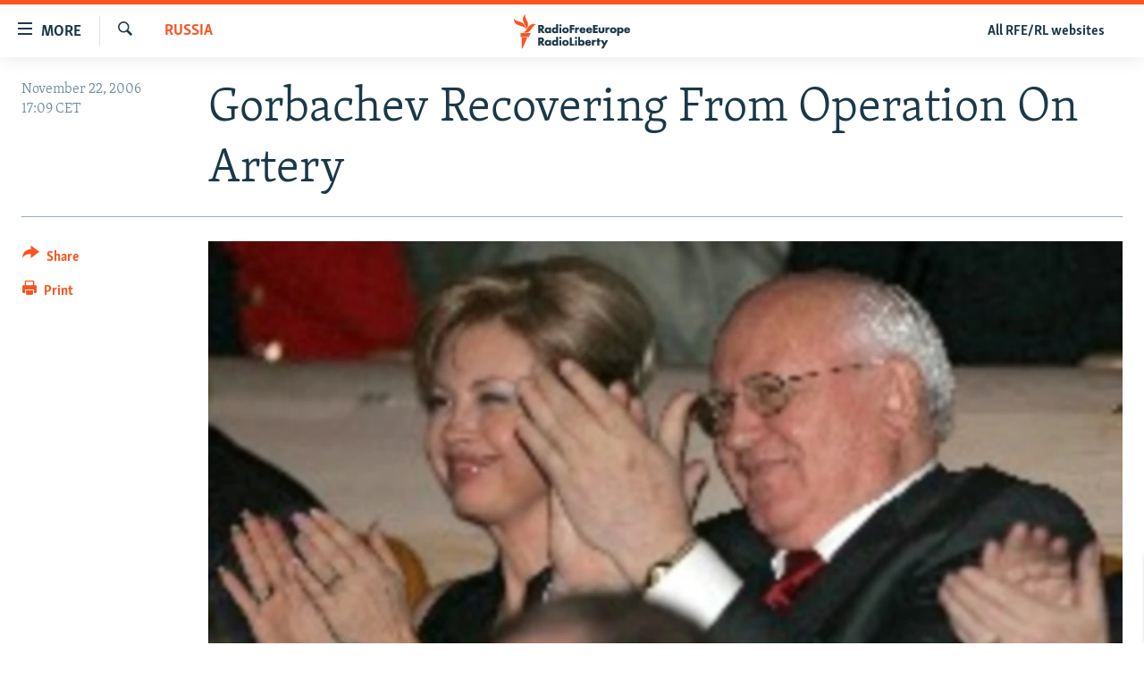

--- FILE ---
content_type: text/html; charset=utf-8
request_url: https://www.rferl.org/a/1072918.html
body_size: 14707
content:

<!DOCTYPE html>
<html lang="en" dir="ltr" class="no-js">
<head>
<link href="/Content/responsive/RFE/en-US/RFE-en-US.css?&amp;av=0.0.0.0&amp;cb=370" rel="stylesheet"/>
<script src="//tags.rferl.org/rferl-pangea/prod/utag.sync.js"></script> <script type='text/javascript' src='https://www.youtube.com/iframe_api' async></script>
<link rel="manifest" href="/manifest.json">
<script type="text/javascript">
//a general 'js' detection, must be on top level in <head>, due to CSS performance
document.documentElement.className = "js";
var cacheBuster = "370";
var appBaseUrl = "/";
var imgEnhancerBreakpoints = [0, 144, 256, 408, 650, 1023, 1597, 2114];
var isLoggingEnabled = false;
var isPreviewPage = false;
var isLivePreviewPage = false;
if (!isPreviewPage) {
window.RFE = window.RFE || {};
window.RFE.cacheEnabledByParam = window.location.href.indexOf('nocache=1') === -1;
const url = new URL(window.location.href);
const params = new URLSearchParams(url.search);
// Remove the 'nocache' parameter
params.delete('nocache');
// Update the URL without the 'nocache' parameter
url.search = params.toString();
window.history.replaceState(null, '', url.toString());
} else {
window.addEventListener('load', function() {
const links = window.document.links;
for (let i = 0; i < links.length; i++) {
links[i].href = '#';
links[i].target = '_self';
}
})
}
var pwaEnabled = true;
var swCacheDisabled;
</script>
<meta charset="utf-8" />
<title>Gorbachev Recovering From Operation On Artery</title>
<meta name="description" content="
Mikhail Gorbachev applauds at a concert held in Moscow this February to celebrate his 75th birthday (epa)
November 22, 2006 -- Former Soviet leader Mikhail Gorbachev is recovering after undergoing an operation in Germany." />
<meta name="keywords" content="Russia" />
<meta name="viewport" content="width=device-width, initial-scale=1.0" />
<meta http-equiv="X-UA-Compatible" content="IE=edge" />
<meta name="msvalidate.01" content="AFF83BB0F77ADA2BD47CD50D350DBDC7" /><meta name="robots" content="max-snippet:-1"><meta name="robots" content="max-image-preview:large"> <script type="text/javascript"> (function(c,l,a,r,i,t,y){ c[a]=c[a]||function(){(c[a].q=c[a].q||[]).push(arguments)}; t=l.createElement(r);t.async=1;t.src="https://www.clarity.ms/tag/"+i; y=l.getElementsByTagName(r)[0];y.parentNode.insertBefore(t,y); })(window, document, "clarity", "script", "qwvmb9dixi"); </script>
<link href="https://www.rferl.org/a/1072918.html" rel="canonical" />
<meta name="apple-mobile-web-app-title" content="RFE/RL" />
<meta name="apple-mobile-web-app-status-bar-style" content="black" />
<meta name="apple-itunes-app" content="app-id=475986784, app-argument=//1072918.ltr" />
<meta content="Gorbachev Recovering From Operation On Artery" property="og:title" />
<meta content="
Mikhail Gorbachev applauds at a concert held in Moscow this February to celebrate his 75th birthday (epa)
November 22, 2006 -- Former Soviet leader Mikhail Gorbachev is recovering after undergoing an operation in Germany." property="og:description" />
<meta content="article" property="og:type" />
<meta content="https://www.rferl.org/a/1072918.html" property="og:url" />
<meta content="RadioFreeEurope/RadioLiberty" property="og:site_name" />
<meta content="https://www.facebook.com/rferl" property="article:publisher" />
<meta content="https://gdb.rferl.org/513f0d5d-d6bc-41b6-93fe-e70cd9bd2176_w1200_h630.jpg" property="og:image" />
<meta content="1200" property="og:image:width" />
<meta content="630" property="og:image:height" />
<meta content="953446944667626" property="fb:app_id" />
<meta content="summary_large_image" name="twitter:card" />
<meta content="@RFERL" name="twitter:site" />
<meta content="https://gdb.rferl.org/513f0d5d-d6bc-41b6-93fe-e70cd9bd2176_w1200_h630.jpg" name="twitter:image" />
<meta content="Gorbachev Recovering From Operation On Artery" name="twitter:title" />
<meta content="
Mikhail Gorbachev applauds at a concert held in Moscow this February to celebrate his 75th birthday (epa)
November 22, 2006 -- Former Soviet leader Mikhail Gorbachev is recovering after undergoing an operation in Germany." name="twitter:description" />
<link rel="amphtml" href="https://www.rferl.org/amp/1072918.html" />
<script type="application/ld+json">{"articleSection":"Russia","isAccessibleForFree":true,"headline":"Gorbachev Recovering From Operation On Artery","inLanguage":"en-US","keywords":"Russia","author":{"@type":"Person","name":"RFE/RL"},"datePublished":"2006-11-22 16:09:56Z","dateModified":"2012-02-02 16:23:37Z","publisher":{"logo":{"width":512,"height":220,"@type":"ImageObject","url":"https://www.rferl.org/Content/responsive/RFE/en-US/img/logo.png"},"@type":"NewsMediaOrganization","url":"https://www.rferl.org","sameAs":["https://www.youtube.com/user/rferlonline","https://www.reddit.com/user/RFERL_ReadsReddit/","https://www.instagram.com/rfe.rl/","https://x.com/RFERL","https://facebook.com/rferl","https://www.linkedin.com/company/radio-free-europeradio-liberty/","https://www.whatsapp.com/channel/0029VazjbRpAzNbo38m3ik2P","https://www.whatsapp.com/channel/0029VazjbRpAzNbo38m3ik2P"],"name":"RFE/RL","alternateName":""},"@context":"https://schema.org","@type":"NewsArticle","mainEntityOfPage":"https://www.rferl.org/a/1072918.html","url":"https://www.rferl.org/a/1072918.html","description":" \r\n Mikhail Gorbachev applauds at a concert held in Moscow this February to celebrate his 75th birthday (epa) \r\nNovember 22, 2006 -- Former Soviet leader Mikhail Gorbachev is recovering after undergoing an operation in Germany.","image":{"width":1080,"height":608,"@type":"ImageObject","url":"https://gdb.rferl.org/513f0d5d-d6bc-41b6-93fe-e70cd9bd2176_w1080_h608.jpg"},"name":"Gorbachev Recovering From Operation On Artery"}</script>
<script src="/Scripts/responsive/infographics.b?v=dVbZ-Cza7s4UoO3BqYSZdbxQZVF4BOLP5EfYDs4kqEo1&amp;av=0.0.0.0&amp;cb=370"></script>
<script src="/Scripts/responsive/loader.b?v=Q26XNwrL6vJYKjqFQRDnx01Lk2pi1mRsuLEaVKMsvpA1&amp;av=0.0.0.0&amp;cb=370"></script>
<link rel="icon" type="image/svg+xml" href="/Content/responsive/RFE/img/webApp/favicon.svg" />
<link rel="alternate icon" href="/Content/responsive/RFE/img/webApp/favicon.ico" />
<link rel="mask-icon" color="#ea6903" href="/Content/responsive/RFE/img/webApp/favicon_safari.svg" />
<link rel="apple-touch-icon" sizes="152x152" href="/Content/responsive/RFE/img/webApp/ico-152x152.png" />
<link rel="apple-touch-icon" sizes="144x144" href="/Content/responsive/RFE/img/webApp/ico-144x144.png" />
<link rel="apple-touch-icon" sizes="114x114" href="/Content/responsive/RFE/img/webApp/ico-114x114.png" />
<link rel="apple-touch-icon" sizes="72x72" href="/Content/responsive/RFE/img/webApp/ico-72x72.png" />
<link rel="apple-touch-icon-precomposed" href="/Content/responsive/RFE/img/webApp/ico-57x57.png" />
<link rel="icon" sizes="192x192" href="/Content/responsive/RFE/img/webApp/ico-192x192.png" />
<link rel="icon" sizes="128x128" href="/Content/responsive/RFE/img/webApp/ico-128x128.png" />
<meta name="msapplication-TileColor" content="#ffffff" />
<meta name="msapplication-TileImage" content="/Content/responsive/RFE/img/webApp/ico-144x144.png" />
<link rel="preload" href="/Content/responsive/fonts/Skolar-Lt_Latin_v2.woff" type="font/woff" as="font" crossorigin="anonymous" />
<link rel="alternate" type="application/rss+xml" title="RFE/RL - Top Stories [RSS]" href="/api/" />
<link rel="sitemap" type="application/rss+xml" href="/sitemap.xml" />
</head>
<body class=" nav-no-loaded cc_theme pg-article print-lay-article js-category-to-nav nojs-images ">
<script type="text/javascript" >
var analyticsData = {url:"https://www.rferl.org/a/1072918.html",property_id:"420",article_uid:"1072918",page_title:"Gorbachev Recovering From Operation On Artery",page_type:"article",content_type:"article",subcontent_type:"article",last_modified:"2012-02-02 16:23:37Z",pub_datetime:"2006-11-22 16:09:56Z",pub_year:"2006",pub_month:"11",pub_day:"22",pub_hour:"16",pub_weekday:"Wednesday",section:"russia",english_section:"russia",byline:"",categories:"russia",domain:"www.rferl.org",language:"English",language_service:"RFERL English",platform:"web",copied:"no",copied_article:"",copied_title:"",runs_js:"Yes",cms_release:"8.44.0.0.370",enviro_type:"prod",slug:"",entity:"RFE",short_language_service:"ENG",platform_short:"W",page_name:"Gorbachev Recovering From Operation On Artery"};
</script>
<noscript><iframe src="https://www.googletagmanager.com/ns.html?id=GTM-WXZBPZ" height="0" width="0" style="display:none;visibility:hidden"></iframe></noscript><script type="text/javascript" data-cookiecategory="analytics">
var gtmEventObject = Object.assign({}, analyticsData, {event: 'page_meta_ready'});window.dataLayer = window.dataLayer || [];window.dataLayer.push(gtmEventObject);
if (top.location === self.location) { //if not inside of an IFrame
var renderGtm = "true";
if (renderGtm === "true") {
(function(w,d,s,l,i){w[l]=w[l]||[];w[l].push({'gtm.start':new Date().getTime(),event:'gtm.js'});var f=d.getElementsByTagName(s)[0],j=d.createElement(s),dl=l!='dataLayer'?'&l='+l:'';j.async=true;j.src='//www.googletagmanager.com/gtm.js?id='+i+dl;f.parentNode.insertBefore(j,f);})(window,document,'script','dataLayer','GTM-WXZBPZ');
}
}
</script>
<!--Analytics tag js version start-->
<script type="text/javascript" data-cookiecategory="analytics">
var utag_data = Object.assign({}, analyticsData, {});
if(typeof(TealiumTagFrom)==='function' && typeof(TealiumTagSearchKeyword)==='function') {
var utag_from=TealiumTagFrom();var utag_searchKeyword=TealiumTagSearchKeyword();
if(utag_searchKeyword!=null && utag_searchKeyword!=='' && utag_data["search_keyword"]==null) utag_data["search_keyword"]=utag_searchKeyword;if(utag_from!=null && utag_from!=='') utag_data["from"]=TealiumTagFrom();}
if(window.top!== window.self&&utag_data.page_type==="snippet"){utag_data.page_type = 'iframe';}
try{if(window.top!==window.self&&window.self.location.hostname===window.top.location.hostname){utag_data.platform = 'self-embed';utag_data.platform_short = 'se';}}catch(e){if(window.top!==window.self&&window.self.location.search.includes("platformType=self-embed")){utag_data.platform = 'cross-promo';utag_data.platform_short = 'cp';}}
(function(a,b,c,d){ a="https://tags.rferl.org/rferl-pangea/prod/utag.js"; b=document;c="script";d=b.createElement(c);d.src=a;d.type="text/java"+c;d.async=true; a=b.getElementsByTagName(c)[0];a.parentNode.insertBefore(d,a); })();
</script>
<!--Analytics tag js version end-->
<!-- Analytics tag management NoScript -->
<noscript>
<img style="position: absolute; border: none;" src="https://ssc.rferl.org/b/ss/bbgprod,bbgentityrferl/1/G.4--NS/792990282?pageName=rfe%3aeng%3aw%3aarticle%3agorbachev%20recovering%20from%20operation%20on%20artery&amp;c6=gorbachev%20recovering%20from%20operation%20on%20artery&amp;v36=8.44.0.0.370&amp;v6=D=c6&amp;g=https%3a%2f%2fwww.rferl.org%2fa%2f1072918.html&amp;c1=D=g&amp;v1=D=g&amp;events=event1,event52&amp;c16=rferl%20english&amp;v16=D=c16&amp;c5=russia&amp;v5=D=c5&amp;ch=russia&amp;c15=english&amp;v15=D=c15&amp;c4=article&amp;v4=D=c4&amp;c14=1072918&amp;v14=D=c14&amp;v20=no&amp;c17=web&amp;v17=D=c17&amp;mcorgid=518abc7455e462b97f000101%40adobeorg&amp;server=www.rferl.org&amp;pageType=D=c4&amp;ns=bbg&amp;v29=D=server&amp;v25=rfe&amp;v30=420&amp;v105=D=User-Agent " alt="analytics" width="1" height="1" /></noscript>
<!-- End of Analytics tag management NoScript -->
<!--*** Accessibility links - For ScreenReaders only ***-->
<section>
<div class="sr-only">
<h2>Accessibility links</h2>
<ul>
<li><a href="#content" data-disable-smooth-scroll="1">Skip to main content</a></li>
<li><a href="#navigation" data-disable-smooth-scroll="1">Skip to main Navigation</a></li>
<li><a href="#txtHeaderSearch" data-disable-smooth-scroll="1">Skip to Search</a></li>
</ul>
</div>
</section>
<div dir="ltr">
<div id="page">
<aside>
<div class="c-lightbox overlay-modal">
<div class="c-lightbox__intro">
<h2 class="c-lightbox__intro-title"></h2>
<button class="btn btn--rounded c-lightbox__btn c-lightbox__intro-next" title="Next">
<span class="ico ico--rounded ico-chevron-forward"></span>
<span class="sr-only">Next</span>
</button>
</div>
<div class="c-lightbox__nav">
<button class="btn btn--rounded c-lightbox__btn c-lightbox__btn--close" title="Close">
<span class="ico ico--rounded ico-close"></span>
<span class="sr-only">Close</span>
</button>
<button class="btn btn--rounded c-lightbox__btn c-lightbox__btn--prev" title="Previous">
<span class="ico ico--rounded ico-chevron-backward"></span>
<span class="sr-only">Previous</span>
</button>
<button class="btn btn--rounded c-lightbox__btn c-lightbox__btn--next" title="Next">
<span class="ico ico--rounded ico-chevron-forward"></span>
<span class="sr-only">Next</span>
</button>
</div>
<div class="c-lightbox__content-wrap">
<figure class="c-lightbox__content">
<span class="c-spinner c-spinner--lightbox">
<img src="/Content/responsive/img/player-spinner.png"
alt="please wait"
title="please wait" />
</span>
<div class="c-lightbox__img">
<div class="thumb">
<img src="" alt="" />
</div>
</div>
<figcaption>
<div class="c-lightbox__info c-lightbox__info--foot">
<span class="c-lightbox__counter"></span>
<span class="caption c-lightbox__caption"></span>
</div>
</figcaption>
</figure>
</div>
<div class="hidden">
<div class="content-advisory__box content-advisory__box--lightbox">
<span class="content-advisory__box-text">This image contains sensitive content which some people may find offensive or disturbing.</span>
<button class="btn btn--transparent content-advisory__box-btn m-t-md" value="text" type="button">
<span class="btn__text">
Click to reveal
</span>
</button>
</div>
</div>
</div>
<div class="print-dialogue">
<div class="container">
<h3 class="print-dialogue__title section-head">Print Options:</h3>
<div class="print-dialogue__opts">
<ul class="print-dialogue__opt-group">
<li class="form__group form__group--checkbox">
<input class="form__check " id="checkboxImages" name="checkboxImages" type="checkbox" checked="checked" />
<label for="checkboxImages" class="form__label m-t-md">Images</label>
</li>
<li class="form__group form__group--checkbox">
<input class="form__check " id="checkboxMultimedia" name="checkboxMultimedia" type="checkbox" checked="checked" />
<label for="checkboxMultimedia" class="form__label m-t-md">Multimedia</label>
</li>
</ul>
<ul class="print-dialogue__opt-group">
<li class="form__group form__group--checkbox">
<input class="form__check " id="checkboxEmbedded" name="checkboxEmbedded" type="checkbox" checked="checked" />
<label for="checkboxEmbedded" class="form__label m-t-md">Embedded Content</label>
</li>
<li class="hidden">
<input class="form__check " id="checkboxComments" name="checkboxComments" type="checkbox" />
<label for="checkboxComments" class="form__label m-t-md"> Comments</label>
</li>
</ul>
</div>
<div class="print-dialogue__buttons">
<button class="btn btn--secondary close-button" type="button" title="Cancel">
<span class="btn__text ">Cancel</span>
</button>
<button class="btn btn-cust-print m-l-sm" type="button" title="Print">
<span class="btn__text ">Print</span>
</button>
</div>
</div>
</div>
<div class="ctc-message pos-fix">
<div class="ctc-message__inner">Link has been copied to clipboard</div>
</div>
</aside>
<div class="hdr-20 hdr-20--big">
<div class="hdr-20__inner">
<div class="hdr-20__max pos-rel">
<div class="hdr-20__side hdr-20__side--primary d-flex">
<label data-for="main-menu-ctrl" data-switcher-trigger="true" data-switch-target="main-menu-ctrl" class="burger hdr-trigger pos-rel trans-trigger" data-trans-evt="click" data-trans-id="menu">
<span class="ico ico-close hdr-trigger__ico hdr-trigger__ico--close burger__ico burger__ico--close"></span>
<span class="ico ico-menu hdr-trigger__ico hdr-trigger__ico--open burger__ico burger__ico--open"></span>
<span class="burger__label">MORE</span>
</label>
<div class="menu-pnl pos-fix trans-target" data-switch-target="main-menu-ctrl" data-trans-id="menu">
<div class="menu-pnl__inner">
<nav class="main-nav menu-pnl__item menu-pnl__item--first">
<ul class="main-nav__list accordeon" data-analytics-tales="false" data-promo-name="link" data-location-name="nav,secnav">
<li class="main-nav__item">
<a class="main-nav__item-name main-nav__item-name--link" href="https://www.rferl.org/a/32843501.html" title="To Readers In Russia" target="_blank" rel="noopener">To Readers In Russia</a>
</li>
<li class="main-nav__item accordeon__item" data-switch-target="menu-item-749">
<label class="main-nav__item-name main-nav__item-name--label accordeon__control-label" data-switcher-trigger="true" data-for="menu-item-749">
Russia
<span class="ico ico-chevron-down main-nav__chev"></span>
</label>
<div class="main-nav__sub-list">
<a class="main-nav__item-name main-nav__item-name--link main-nav__item-name--sub" href="/Russia" title="Russia" data-item-name="russia-responsive" >Russia</a>
<a class="main-nav__item-name main-nav__item-name--link main-nav__item-name--sub" href="/TatarstanBashkortostan" title="Tatar-Bashkir" data-item-name="tat-bash-responsive" >Tatar-Bashkir</a>
<a class="main-nav__item-name main-nav__item-name--link main-nav__item-name--sub" href="/NorthCaucasus" title="North Caucasus" data-item-name="north-caucasus-responsive" >North Caucasus</a>
</div>
</li>
<li class="main-nav__item">
<a class="main-nav__item-name main-nav__item-name--link" href="/Farda-English" title="Iran" data-item-name="farda" >Iran</a>
</li>
<li class="main-nav__item accordeon__item" data-switch-target="menu-item-751">
<label class="main-nav__item-name main-nav__item-name--label accordeon__control-label" data-switcher-trigger="true" data-for="menu-item-751">
Central Asia
<span class="ico ico-chevron-down main-nav__chev"></span>
</label>
<div class="main-nav__sub-list">
<a class="main-nav__item-name main-nav__item-name--link main-nav__item-name--sub" href="/Kazakhstan" title="Kazakhstan" data-item-name="kazakhstan-responsive" >Kazakhstan</a>
<a class="main-nav__item-name main-nav__item-name--link main-nav__item-name--sub" href="/Kyrgyzstan" title="Kyrgyzstan" data-item-name="kyrgyzstan----responsive" >Kyrgyzstan</a>
<a class="main-nav__item-name main-nav__item-name--link main-nav__item-name--sub" href="/Tajikistan" title="Tajikistan" data-item-name="tajikistan-responsive" >Tajikistan</a>
<a class="main-nav__item-name main-nav__item-name--link main-nav__item-name--sub" href="/Turkmenistan" title="Turkmenistan" data-item-name="turkmenistan-responsive" >Turkmenistan</a>
<a class="main-nav__item-name main-nav__item-name--link main-nav__item-name--sub" href="/Uzbekistan" title="Uzbekistan" data-item-name="uzbekistan-responsive" >Uzbekistan</a>
</div>
</li>
<li class="main-nav__item accordeon__item" data-switch-target="menu-item-753">
<label class="main-nav__item-name main-nav__item-name--label accordeon__control-label" data-switcher-trigger="true" data-for="menu-item-753">
South Asia
<span class="ico ico-chevron-down main-nav__chev"></span>
</label>
<div class="main-nav__sub-list">
<a class="main-nav__item-name main-nav__item-name--link main-nav__item-name--sub" href="/Azadi-English" title="Afghanistan" data-item-name="radio-azadi" >Afghanistan</a>
<a class="main-nav__item-name main-nav__item-name--link main-nav__item-name--sub" href="/Radio-Mashaal" title="Pakistan" data-item-name="radio-mashaal" >Pakistan</a>
</div>
</li>
<li class="main-nav__item accordeon__item" data-switch-target="menu-item-752">
<label class="main-nav__item-name main-nav__item-name--label accordeon__control-label" data-switcher-trigger="true" data-for="menu-item-752">
Caucasus
<span class="ico ico-chevron-down main-nav__chev"></span>
</label>
<div class="main-nav__sub-list">
<a class="main-nav__item-name main-nav__item-name--link main-nav__item-name--sub" href="/Armenia" title="Armenia" data-item-name="armenia-responsive" >Armenia</a>
<a class="main-nav__item-name main-nav__item-name--link main-nav__item-name--sub" href="/Azerbaijan" title="Azerbaijan" data-item-name="azerbaijan-responsive" >Azerbaijan</a>
<a class="main-nav__item-name main-nav__item-name--link main-nav__item-name--sub" href="/Georgia" title="Georgia" data-item-name="georgia----responsive" >Georgia</a>
</div>
</li>
<li class="main-nav__item accordeon__item" data-switch-target="menu-item-754">
<label class="main-nav__item-name main-nav__item-name--label accordeon__control-label" data-switcher-trigger="true" data-for="menu-item-754">
Central/SE Europe
<span class="ico ico-chevron-down main-nav__chev"></span>
</label>
<div class="main-nav__sub-list">
<a class="main-nav__item-name main-nav__item-name--link main-nav__item-name--sub" href="/BosniaHerzegovina" title="Bosnia" data-item-name="bosnia-responsive" >Bosnia</a>
<a class="main-nav__item-name main-nav__item-name--link main-nav__item-name--sub" href="/Bulgaria" title="Bulgaria" data-item-name="bulgaria" >Bulgaria</a>
<a class="main-nav__item-name main-nav__item-name--link main-nav__item-name--sub" href="/Kosovo" title="Kosovo" data-item-name="kosovo-responsive" >Kosovo</a>
<a class="main-nav__item-name main-nav__item-name--link main-nav__item-name--sub" href="/Moldova" title="Moldova" data-item-name="moldova-r" >Moldova</a>
<a class="main-nav__item-name main-nav__item-name--link main-nav__item-name--sub" href="/Montenegro" title="Montenegro" data-item-name="montenegro-responsive" >Montenegro</a>
<a class="main-nav__item-name main-nav__item-name--link main-nav__item-name--sub" href="/p/6360.html" title="North Macedonia" data-item-name="north-macedonia-responsive" >North Macedonia</a>
<a class="main-nav__item-name main-nav__item-name--link main-nav__item-name--sub" href="/Romania" title="Romania" data-item-name="romania" >Romania</a>
<a class="main-nav__item-name main-nav__item-name--link main-nav__item-name--sub" href="/Serbia" title="Serbia" data-item-name="serbia-responsive" >Serbia</a>
</div>
</li>
<li class="main-nav__item accordeon__item" data-switch-target="menu-item-755">
<label class="main-nav__item-name main-nav__item-name--label accordeon__control-label" data-switcher-trigger="true" data-for="menu-item-755">
East Europe
<span class="ico ico-chevron-down main-nav__chev"></span>
</label>
<div class="main-nav__sub-list">
<a class="main-nav__item-name main-nav__item-name--link main-nav__item-name--sub" href="/Belarus" title="Belarus" data-item-name="belarus-responsive" >Belarus</a>
<a class="main-nav__item-name main-nav__item-name--link main-nav__item-name--sub" href="/Ukraine" title="Ukraine" data-item-name="ukraine" >Ukraine</a>
</div>
</li>
<li class="main-nav__item">
<a class="main-nav__item-name main-nav__item-name--link" href="/Multimedia" title="Visuals" data-item-name="multimedia_new" >Visuals</a>
</li>
<li class="main-nav__item accordeon__item" data-switch-target="menu-item-3095">
<label class="main-nav__item-name main-nav__item-name--label accordeon__control-label" data-switcher-trigger="true" data-for="menu-item-3095">
Investigations
<span class="ico ico-chevron-down main-nav__chev"></span>
</label>
<div class="main-nav__sub-list">
<a class="main-nav__item-name main-nav__item-name--link main-nav__item-name--sub" href="/Investigations" title="RFE/RL Investigates" data-item-name="rferl-investigates" >RFE/RL Investigates</a>
<a class="main-nav__item-name main-nav__item-name--link main-nav__item-name--sub" href="/Schemes" title="Schemes" data-item-name="schemes" >Schemes</a>
<a class="main-nav__item-name main-nav__item-name--link main-nav__item-name--sub" href="https://www.rferl.org/author/systema/yjvkqo" title="Systema" >Systema</a>
</div>
</li>
<li class="main-nav__item accordeon__item" data-switch-target="menu-item-3078">
<label class="main-nav__item-name main-nav__item-name--label accordeon__control-label" data-switcher-trigger="true" data-for="menu-item-3078">
Newsletters
<span class="ico ico-chevron-down main-nav__chev"></span>
</label>
<div class="main-nav__sub-list">
<a class="main-nav__item-name main-nav__item-name--link main-nav__item-name--sub" href="/Wider-Europe" title="Wider Europe by Rikard Jozwiak" data-item-name="wider-europe" >Wider Europe by Rikard Jozwiak</a>
<a class="main-nav__item-name main-nav__item-name--link main-nav__item-name--sub" href="/Farda-Briefing" title="The Farda Briefing" data-item-name="farda-briefing" >The Farda Briefing</a>
<a class="main-nav__item-name main-nav__item-name--link main-nav__item-name--sub" href="/China-In-Eurasia" title="China In Eurasia by Reid Standish" data-item-name="china-in-eurasia" >China In Eurasia by Reid Standish</a>
</div>
</li>
<li class="main-nav__item accordeon__item" data-switch-target="menu-item-3051">
<label class="main-nav__item-name main-nav__item-name--label accordeon__control-label" data-switcher-trigger="true" data-for="menu-item-3051">
Podcasts
<span class="ico ico-chevron-down main-nav__chev"></span>
</label>
<div class="main-nav__sub-list">
<a class="main-nav__item-name main-nav__item-name--link main-nav__item-name--sub" href="/majlis-talking-asia-podcast" title="Majlis" data-item-name="majlis" >Majlis</a>
</div>
</li>
<li class="main-nav__item">
<a class="main-nav__item-name main-nav__item-name--link" href="https://www.currenttime.tv/" title="Current Time" target="_blank" rel="noopener">Current Time</a>
</li>
<li class="main-nav__item">
<a class="main-nav__item-name main-nav__item-name--link" href="https://www.rferl.org/a/32414071.html" title="Share Tips Securely" >Share Tips Securely</a>
</li>
<li class="main-nav__item">
<a class="main-nav__item-name main-nav__item-name--link" href="https://www.rferl.org/a/russia-censorship-vpn-reporting/31737775.html" title="Bypass Blocking" >Bypass Blocking</a>
</li>
<li class="main-nav__item">
<a class="main-nav__item-name main-nav__item-name--link" href="https://about.rferl.org/" title="About RFE/RL" target="_blank" rel="noopener">About RFE/RL</a>
</li>
<li class="main-nav__item">
<a class="main-nav__item-name main-nav__item-name--link" href="https://about.rferl.org/contact-us/" title="Contact Us" >Contact Us</a>
</li>
</ul>
</nav>
<div class="menu-pnl__item">
<a href="https://www.rferl.org/newsletters" class="menu-pnl__item-link" alt="Subscribe">Subscribe</a>
</div>
<div class="menu-pnl__item menu-pnl__item--social">
<h5 class="menu-pnl__sub-head">Follow Us</h5>
<a href="https://www.youtube.com/user/rferlonline" title="Follow us on YouTube" data-analytics-text="follow_on_youtube" class="btn btn--rounded btn--social-inverted menu-pnl__btn js-social-btn btn-youtube" target="_blank" rel="noopener">
<span class="ico ico-youtube ico--rounded"></span>
</a>
<a href="https://www.reddit.com/user/RFERL_ReadsReddit/" title="Follow us on Reddit" data-analytics-text="follow_on_reddit" class="btn btn--rounded btn--social-inverted menu-pnl__btn js-social-btn btn-reddit" target="_blank" rel="noopener">
<span class="ico ico-reddit ico--rounded"></span>
</a>
<a href="https://www.instagram.com/rfe.rl/" title="Follow us on Instagram" data-analytics-text="follow_on_instagram" class="btn btn--rounded btn--social-inverted menu-pnl__btn js-social-btn btn-instagram" target="_blank" rel="noopener">
<span class="ico ico-instagram ico--rounded"></span>
</a>
<a href="https://news.google.com/publications/CAAqIggKIhxDQklTRHdnTWFnc0tDWEptWlhKc0xtOXlaeWdBUAE?ceid=US:en&amp;oc=3" title="Follow us on Google News" data-analytics-text="follow_on_google_news" class="btn btn--rounded btn--social-inverted menu-pnl__btn js-social-btn btn-g-news" target="_blank" rel="noopener">
<span class="ico ico-google-news ico--rounded"></span>
</a>
<a href="https://x.com/RFERL" title="Follow us on Twitter" data-analytics-text="follow_on_twitter" class="btn btn--rounded btn--social-inverted menu-pnl__btn js-social-btn btn-twitter" target="_blank" rel="noopener">
<span class="ico ico-twitter ico--rounded"></span>
</a>
<a href="https://facebook.com/rferl" title="Follow us on Facebook" data-analytics-text="follow_on_facebook" class="btn btn--rounded btn--social-inverted menu-pnl__btn js-social-btn btn-facebook" target="_blank" rel="noopener">
<span class="ico ico-facebook-alt ico--rounded"></span>
</a>
<a href="https://www.linkedin.com/company/radio-free-europeradio-liberty/" title="Follow us on LinkedIn" data-analytics-text="follow_on_linkedin" class="btn btn--rounded btn--social-inverted menu-pnl__btn js-social-btn btn-linkedin" target="_blank" rel="noopener">
<span class="ico ico-linkedin ico--rounded"></span>
</a>
<a href="https://www.whatsapp.com/channel/0029VazjbRpAzNbo38m3ik2P" title="Follow on WhatsApp" data-analytics-text="follow_on_whatsapp" class="btn btn--rounded btn--social-inverted menu-pnl__btn js-social-btn btn-whatsapp visible-xs-inline-block visible-sm-inline-block" target="_blank" rel="noopener">
<span class="ico ico-whatsapp ico--rounded"></span>
</a>
<a href="https://www.whatsapp.com/channel/0029VazjbRpAzNbo38m3ik2P" title="Follow on WhatsApp" data-analytics-text="follow_on_whatsapp_desktop" class="btn btn--rounded btn--social-inverted menu-pnl__btn js-social-btn btn-whatsapp visible-md-inline-block visible-lg-inline-block" target="_blank" rel="noopener">
<span class="ico ico-whatsapp ico--rounded"></span>
</a>
</div>
<div class="menu-pnl__item">
<a href="/navigation/allsites" class="menu-pnl__item-link">
<span class="ico ico-languages "></span>
All RFE/RL sites
</a>
</div>
</div>
</div>
<label data-for="top-search-ctrl" data-switcher-trigger="true" data-switch-target="top-search-ctrl" class="top-srch-trigger hdr-trigger">
<span class="ico ico-close hdr-trigger__ico hdr-trigger__ico--close top-srch-trigger__ico top-srch-trigger__ico--close"></span>
<span class="ico ico-search hdr-trigger__ico hdr-trigger__ico--open top-srch-trigger__ico top-srch-trigger__ico--open"></span>
</label>
<div class="srch-top srch-top--in-header" data-switch-target="top-search-ctrl">
<div class="container">
<form action="/s" class="srch-top__form srch-top__form--in-header" id="form-topSearchHeader" method="get" role="search"><label for="txtHeaderSearch" class="sr-only">Search</label>
<input type="text" id="txtHeaderSearch" name="k" placeholder="Search" accesskey="s" value="" class="srch-top__input analyticstag-event" onkeydown="if (event.keyCode === 13) { FireAnalyticsTagEventOnSearch('search', $dom.get('#txtHeaderSearch')[0].value) }" />
<button title="Search" type="submit" class="btn btn--top-srch analyticstag-event" onclick="FireAnalyticsTagEventOnSearch('search', $dom.get('#txtHeaderSearch')[0].value) ">
<span class="ico ico-search"></span>
</button></form>
</div>
</div>
<a href="/" class="main-logo-link">
<img src="/Content/responsive/RFE/en-US/img/logo-compact.svg" class="main-logo main-logo--comp" alt="site logo">
<img src="/Content/responsive/RFE/en-US/img/logo.svg" class="main-logo main-logo--big" alt="site logo">
</a>
</div>
<div class="hdr-20__side hdr-20__side--secondary d-flex">
<a href="/navigation/allsites" title="All RFE/RL websites" class="hdr-20__secondary-item hdr-20__secondary-item--lang" data-item-name="satellite">
All RFE/RL websites
</a>
<a href="/s" title="Search" class="hdr-20__secondary-item hdr-20__secondary-item--search" data-item-name="search">
<span class="ico ico-search hdr-20__secondary-icon hdr-20__secondary-icon--search"></span>
</a>
<div class="srch-bottom">
<form action="/s" class="srch-bottom__form d-flex" id="form-bottomSearch" method="get" role="search"><label for="txtSearch" class="sr-only">Search</label>
<input type="search" id="txtSearch" name="k" placeholder="Search" accesskey="s" value="" class="srch-bottom__input analyticstag-event" onkeydown="if (event.keyCode === 13) { FireAnalyticsTagEventOnSearch('search', $dom.get('#txtSearch')[0].value) }" />
<button title="Search" type="submit" class="btn btn--bottom-srch analyticstag-event" onclick="FireAnalyticsTagEventOnSearch('search', $dom.get('#txtSearch')[0].value) ">
<span class="ico ico-search"></span>
</button></form>
</div>
</div>
<img src="/Content/responsive/RFE/en-US/img/logo-print.gif" class="logo-print" alt="site logo">
<img src="/Content/responsive/RFE/en-US/img/logo-print_color.png" class="logo-print logo-print--color" alt="site logo">
</div>
</div>
</div>
<script>
if (document.body.className.indexOf('pg-home') > -1) {
var nav2In = document.querySelector('.hdr-20__inner');
var nav2Sec = document.querySelector('.hdr-20__side--secondary');
var secStyle = window.getComputedStyle(nav2Sec);
if (nav2In && window.pageYOffset < 150 && secStyle['position'] !== 'fixed') {
nav2In.classList.add('hdr-20__inner--big')
}
}
</script>
<div class="c-hlights c-hlights--breaking c-hlights--no-item" data-hlight-display="mobile,desktop">
<div class="c-hlights__wrap container p-0">
<div class="c-hlights__nav">
<a role="button" href="#" title="Previous">
<span class="ico ico-chevron-backward m-0"></span>
<span class="sr-only">Previous</span>
</a>
<a role="button" href="#" title="Next">
<span class="ico ico-chevron-forward m-0"></span>
<span class="sr-only">Next</span>
</a>
</div>
<span class="c-hlights__label">
<span class="">Breaking News</span>
<span class="switcher-trigger">
<label data-for="more-less-1" data-switcher-trigger="true" class="switcher-trigger__label switcher-trigger__label--more p-b-0" title="Show more">
<span class="ico ico-chevron-down"></span>
</label>
<label data-for="more-less-1" data-switcher-trigger="true" class="switcher-trigger__label switcher-trigger__label--less p-b-0" title="Show less">
<span class="ico ico-chevron-up"></span>
</label>
</span>
</span>
<ul class="c-hlights__items switcher-target" data-switch-target="more-less-1">
</ul>
</div>
</div> <div id="content">
<main class="container">
<div class="hdr-container">
<div class="row">
<div class="col-category col-xs-12 col-md-2 pull-left"> <div class="category js-category">
<a class="" href="/z/666">Russia</a> </div>
</div><div class="col-title col-xs-12 col-md-10 pull-right"> <h1 class="title pg-title">
Gorbachev Recovering From Operation On Artery
</h1>
</div><div class="col-publishing-details col-xs-12 col-sm-12 col-md-2 pull-left"> <div class="publishing-details ">
<div class="published">
<span class="date" >
<time pubdate="pubdate" datetime="2006-11-22T17:09:56+01:00">
November 22, 2006 17:09 CET
</time>
</span>
</div>
</div>
</div><div class="col-lg-12 separator"> <div class="separator">
<hr class="title-line" />
</div>
</div><div class="col-multimedia col-xs-12 col-md-10 pull-right"> <div class="cover-media">
<figure class="media-image js-media-expand">
<div class="img-wrap">
<div class="thumb thumb16_9">
<img src="https://gdb.rferl.org/513f0d5d-d6bc-41b6-93fe-e70cd9bd2176_w250_r1_s.jpg" alt="" />
</div>
</div>
</figure>
</div>
</div><div class="col-xs-12 col-md-2 pull-left article-share pos-rel"> <div class="share--box">
<div class="sticky-share-container" style="display:none">
<div class="container">
<a href="https://www.rferl.org" id="logo-sticky-share">&nbsp;</a>
<div class="pg-title pg-title--sticky-share">
Gorbachev Recovering From Operation On Artery
</div>
<div class="sticked-nav-actions">
<!--This part is for sticky navigation display-->
<p class="buttons link-content-sharing p-0 ">
<button class="btn btn--link btn-content-sharing p-t-0 " id="btnContentSharing" value="text" role="Button" type="" title="More options">
<span class="ico ico-share ico--l"></span>
<span class="btn__text ">
Share
</span>
</button>
</p>
<aside class="content-sharing js-content-sharing js-content-sharing--apply-sticky content-sharing--sticky"
role="complementary"
data-share-url="https://www.rferl.org/a/1072918.html" data-share-title="Gorbachev Recovering From Operation On Artery" data-share-text="
Mikhail Gorbachev applauds at a concert held in Moscow this February to celebrate his 75th birthday (epa)
November 22, 2006 -- Former Soviet leader Mikhail Gorbachev is recovering after undergoing an operation in Germany.">
<div class="content-sharing__popover">
<h6 class="content-sharing__title">Share</h6>
<button href="#close" id="btnCloseSharing" class="btn btn--text-like content-sharing__close-btn">
<span class="ico ico-close ico--l"></span>
</button>
<ul class="content-sharing__list">
<li class="content-sharing__item">
<div class="ctc ">
<input type="text" class="ctc__input" readonly="readonly">
<a href="" js-href="https://www.rferl.org/a/1072918.html" class="content-sharing__link ctc__button">
<span class="ico ico-copy-link ico--rounded ico--s"></span>
<span class="content-sharing__link-text">Copy link</span>
</a>
</div>
</li>
<li class="content-sharing__item">
<a href="https://facebook.com/sharer.php?u=https%3a%2f%2fwww.rferl.org%2fa%2f1072918.html"
data-analytics-text="share_on_facebook"
title="Facebook" target="_blank"
class="content-sharing__link js-social-btn">
<span class="ico ico-facebook ico--rounded ico--s"></span>
<span class="content-sharing__link-text">Facebook</span>
</a>
</li>
<li class="content-sharing__item">
<a href="https://twitter.com/share?url=https%3a%2f%2fwww.rferl.org%2fa%2f1072918.html&amp;text=Gorbachev+Recovering+From+Operation+On+Artery"
data-analytics-text="share_on_twitter"
title="X (Twitter)" target="_blank"
class="content-sharing__link js-social-btn">
<span class="ico ico-twitter ico--rounded ico--s"></span>
<span class="content-sharing__link-text">X (Twitter)</span>
</a>
</li>
<li class="content-sharing__item">
<a href="https://www.linkedin.com/shareArticle?mini=true&amp;url=https%3a%2f%2fwww.rferl.org%2fa%2f1072918.html&amp;title=Gorbachev Recovering From Operation On Artery"
data-analytics-text="share_on_linkedIn"
title="LinkedIn" target="_blank"
class="content-sharing__link js-social-btn">
<span class="ico ico-linkedin ico--rounded ico--s"></span>
<span class="content-sharing__link-text">LinkedIn</span>
</a>
</li>
<li class="content-sharing__item">
<a href="mailto:?body=https%3a%2f%2fwww.rferl.org%2fa%2f1072918.html&amp;subject=Gorbachev Recovering From Operation On Artery"
title="Email"
class="content-sharing__link ">
<span class="ico ico-email ico--rounded ico--s"></span>
<span class="content-sharing__link-text">Email</span>
</a>
</li>
</ul>
</div>
</aside>
</div>
</div>
</div>
<div class="links">
<p class="buttons link-content-sharing p-0 ">
<button class="btn btn--link btn-content-sharing p-t-0 " id="btnContentSharing" value="text" role="Button" type="" title="More options">
<span class="ico ico-share ico--l"></span>
<span class="btn__text ">
Share
</span>
</button>
</p>
<aside class="content-sharing js-content-sharing " role="complementary"
data-share-url="https://www.rferl.org/a/1072918.html" data-share-title="Gorbachev Recovering From Operation On Artery" data-share-text="
Mikhail Gorbachev applauds at a concert held in Moscow this February to celebrate his 75th birthday (epa)
November 22, 2006 -- Former Soviet leader Mikhail Gorbachev is recovering after undergoing an operation in Germany.">
<div class="content-sharing__popover">
<h6 class="content-sharing__title">Share</h6>
<button href="#close" id="btnCloseSharing" class="btn btn--text-like content-sharing__close-btn">
<span class="ico ico-close ico--l"></span>
</button>
<ul class="content-sharing__list">
<li class="content-sharing__item">
<div class="ctc ">
<input type="text" class="ctc__input" readonly="readonly">
<a href="" js-href="https://www.rferl.org/a/1072918.html" class="content-sharing__link ctc__button">
<span class="ico ico-copy-link ico--rounded ico--l"></span>
<span class="content-sharing__link-text">Copy link</span>
</a>
</div>
</li>
<li class="content-sharing__item">
<a href="https://facebook.com/sharer.php?u=https%3a%2f%2fwww.rferl.org%2fa%2f1072918.html"
data-analytics-text="share_on_facebook"
title="Facebook" target="_blank"
class="content-sharing__link js-social-btn">
<span class="ico ico-facebook ico--rounded ico--l"></span>
<span class="content-sharing__link-text">Facebook</span>
</a>
</li>
<li class="content-sharing__item">
<a href="https://twitter.com/share?url=https%3a%2f%2fwww.rferl.org%2fa%2f1072918.html&amp;text=Gorbachev+Recovering+From+Operation+On+Artery"
data-analytics-text="share_on_twitter"
title="X (Twitter)" target="_blank"
class="content-sharing__link js-social-btn">
<span class="ico ico-twitter ico--rounded ico--l"></span>
<span class="content-sharing__link-text">X (Twitter)</span>
</a>
</li>
<li class="content-sharing__item">
<a href="https://www.linkedin.com/shareArticle?mini=true&amp;url=https%3a%2f%2fwww.rferl.org%2fa%2f1072918.html&amp;title=Gorbachev Recovering From Operation On Artery"
data-analytics-text="share_on_linkedIn"
title="LinkedIn" target="_blank"
class="content-sharing__link js-social-btn">
<span class="ico ico-linkedin ico--rounded ico--l"></span>
<span class="content-sharing__link-text">LinkedIn</span>
</a>
</li>
<li class="content-sharing__item">
<a href="mailto:?body=https%3a%2f%2fwww.rferl.org%2fa%2f1072918.html&amp;subject=Gorbachev Recovering From Operation On Artery"
title="Email"
class="content-sharing__link ">
<span class="ico ico-email ico--rounded ico--l"></span>
<span class="content-sharing__link-text">Email</span>
</a>
</li>
</ul>
</div>
</aside>
<p class="link-print visible-md visible-lg buttons p-0">
<button class="btn btn--link btn-print p-t-0" onclick="if (typeof FireAnalyticsTagEvent === 'function') {FireAnalyticsTagEvent({ on_page_event: 'print_story' });}return false" title="(CTRL+P)">
<span class="ico ico-print"></span>
<span class="btn__text">Print</span>
</button>
</p>
</div>
</div>
</div>
</div>
</div>
<div class="body-container">
<div class="row">
<div class="col-xs-12 col-sm-12 col-md-10 col-lg-10 pull-right">
<div class="row">
<div class="col-xs-12 col-sm-12 col-md-8 col-lg-8 pull-left bottom-offset content-offset">
<div class="intro intro--bold" >
<p >
Mikhail Gorbachev applauds at a concert held in Moscow this February to celebrate his 75th birthday (epa)
November 22, 2006 -- Former Soviet leader Mikhail Gorbachev is recovering after undergoing an operation in Germany.</p>
</div>
<div id="article-content" class="content-floated-wrap fb-quotable">
<div class="wsw">
<br /><p>His foundation said Gorbachev underwent an operation on November 21 on the carotid artery, a key artery in the neck that supplies blood to the brain. </p>
<br /><p>The 75-year-old Gorbachev was hospitalized on November 19.</p>
<br /><p>(AP)<br /></p><div class="backgrounder content-floated overlap-md ">
<div class="wsw">
<h3 class="wsw__h3">Mikhail Gorbachev</h3>
<div class="newsbox newsbox1col"><div class="section-content"></div></div><div class="boxcover"><div class="boxheader"></div><div class="boxheaderbg"><div class="boxheadlines">Mikhail Gorbachev</div></div><div class="boxtxtmiddlePad"><img src="http://gdb.rferl.org/CEB6EEF0-120F-4C5B-9F44-93CC86BCD356_w250.jpg" />
Mikhail Gorbachev in RFE/RL's Moscow bureau in August 2001 (RFE/RL)
<br /><br /><strong>AN UNCERTAIN LEGACY:</strong> According to a recent Harris poll, some 59 percent of European Union residents regard former Soviet President Mikhail Gorbachev as the best Soviet/Russian leader. Just 12 percent named Russian President Vladimir Putin and 4 percent picked former Russian President Boris Yeltsin. Within Russia, the situation is quite different, with only 12 percent of Russians saying they have a positive impression of Gorbachev in a recent poll.<br /> Gorbachev has been a frequent guest in RFE/RL's studios, offering his assessment of key domestic and international events.
<p><br /><h3 class="wsw__h3">RELATED ARTICLES</h3><strong> </strong></p><p><a class="" title="" href="http://www.rferl.org/featuresarticle/2006/08/b3d3ee34-9efc-41df-b0e3-ca108f7581c8.html" target=""><strong>Gorbachev Reflects On The Legacy Of The Coup</strong></a></p><p><a class="wsw__a" href="http://www.rferl.org/featuresarticle/2006/03/43ced36e-8c0a-4194-830a-08ec6693fa1c.html"><strong>Gorbachev Speaks To RFE/RL Ahead Of 75th Birthday</strong></a></p><p><a class="" title="" href="http://www.rferl.org/featuresarticle/2006/03/dcf154f4-67f5-4b19-bd13-a729cdc24a54.html" target=""><strong>Gorbachev Speaks About Democracy, Authoritarianism</strong></a></p><p><a class="wsw__a" href="http://www.rferl.org/featuresarticle/2005/04/0b498127-65f0-45f5-aab8-767ad56e27b4.html"><strong>Gorbachev Remembers Pope John Paul II</strong></a></p><p><a class="more" href="http://www.rferl.org/reports/rpw/default.asp"><img src="http://gdb.rferl.org//298360F8-0206-455B-842C-49660A772947_w250.jpg" /></a><br /><br /><h3 class="wsw__h3">SUBSCRIBE</h3> For news and analysis on Russia by e-mail, <a class="" title="" href="http://www.rferl.org/reports/rpw/default.asp" target=""><strong>subscribe to &quot;RFE/RL Russia Report.&quot;</strong></a></p></div><div class="boxfooter"></div></div> </div>
</div>
</div>
</div>
</div>
<div class="col-xs-12 col-sm-12 col-md-4 col-lg-4 pull-left design-top-offset"> <div class="media-block-wrap">
<h2 class="section-head">Related</h2>
<div class="row">
<ul>
<li class="col-xs-12 col-sm-6 col-md-12 col-lg-12 mb-grid">
<div class="media-block ">
<a href="/a/1070669.html" class="img-wrap img-wrap--t-spac img-wrap--size-4 img-wrap--float" title="The U.S. View | Former ambassador recalls the coup.">
<div class="thumb thumb16_9">
<noscript class="nojs-img">
<img src="https://gdb.rferl.org/37c2c65e-8de0-45fc-9407-e7cd0db3062b_w100_r1.jpg" alt="The U.S. View | Former ambassador recalls the coup." />
</noscript>
<img data-src="https://gdb.rferl.org/37c2c65e-8de0-45fc-9407-e7cd0db3062b_w33_r1.jpg" src="" alt="The U.S. View | Former ambassador recalls the coup." class=""/>
</div>
</a>
<div class="media-block__content media-block__content--h">
<a href="/a/1070669.html">
<h4 class="media-block__title media-block__title--size-4" title="The U.S. View | Former ambassador recalls the coup.">
The U.S. View | Former ambassador recalls the coup.
</h4>
</a>
</div>
</div>
</li>
<li class="col-xs-12 col-sm-6 col-md-12 col-lg-12 mb-grid">
<div class="media-block ">
<a href="/a/1070667.html" class="img-wrap img-wrap--t-spac img-wrap--size-4 img-wrap--float" title="Mikhail Gorbachev Speaks">
<div class="thumb thumb16_9">
<noscript class="nojs-img">
<img src="https://gdb.rferl.org/9826d017-794e-4ce3-82a6-32b2d7fa2d14_w100_r1.gif" alt="Mikhail Gorbachev Speaks" />
</noscript>
<img data-src="https://gdb.rferl.org/9826d017-794e-4ce3-82a6-32b2d7fa2d14_w33_r1.gif" src="" alt="Mikhail Gorbachev Speaks" class=""/>
</div>
</a>
<div class="media-block__content media-block__content--h">
<a href="/a/1070667.html">
<h4 class="media-block__title media-block__title--size-4" title="Mikhail Gorbachev Speaks">
Mikhail Gorbachev Speaks
</h4>
</a>
</div>
</div>
</li>
<li class="col-xs-12 col-sm-6 col-md-12 col-lg-12 mb-grid">
<div class="media-block ">
<a href="/a/1070664.html" class="img-wrap img-wrap--t-spac img-wrap--size-4 img-wrap--float" title="Three Days In August | What did it mean for Russia?">
<div class="thumb thumb16_9">
<noscript class="nojs-img">
<img src="https://gdb.rferl.org/31e90200-79f8-4e24-b82b-0e9d52088b32_w100_r1.jpg" alt="Three Days In August | What did it mean for Russia?" />
</noscript>
<img data-src="https://gdb.rferl.org/31e90200-79f8-4e24-b82b-0e9d52088b32_w33_r1.jpg" src="" alt="Three Days In August | What did it mean for Russia?" class=""/>
</div>
</a>
<div class="media-block__content media-block__content--h">
<a href="/a/1070664.html">
<h4 class="media-block__title media-block__title--size-4" title="Three Days In August | What did it mean for Russia?">
Three Days In August | What did it mean for Russia?
</h4>
</a>
</div>
</div>
</li>
<li class="col-xs-12 col-sm-6 col-md-12 col-lg-12 mb-grid">
<div class="media-block ">
<a href="/a/1070577.html" class="img-wrap img-wrap--t-spac img-wrap--size-4 img-wrap--float" title="Gorbachev Says Putin&#39;s View &#39;Important&#39; In 2008 Election">
<div class="thumb thumb16_9">
<noscript class="nojs-img">
<img src="https://gdb.rferl.org/513f0d5d-d6bc-41b6-93fe-e70cd9bd2176_w100_r1.jpg" alt="Gorbachev Says Putin&#39;s View &#39;Important&#39; In 2008 Election" />
</noscript>
<img data-src="https://gdb.rferl.org/513f0d5d-d6bc-41b6-93fe-e70cd9bd2176_w33_r1.jpg" src="" alt="Gorbachev Says Putin&#39;s View &#39;Important&#39; In 2008 Election" class=""/>
</div>
</a>
<div class="media-block__content media-block__content--h">
<a href="/a/1070577.html">
<h4 class="media-block__title media-block__title--size-4" title="Gorbachev Says Putin&#39;s View &#39;Important&#39; In 2008 Election">
Gorbachev Says Putin&#39;s View &#39;Important&#39; In 2008 Election
</h4>
</a>
</div>
</div>
</li>
<li class="col-xs-12 col-sm-6 col-md-12 col-lg-12 mb-grid">
<div class="media-block ">
<a href="/a/1068968.html" class="img-wrap img-wrap--t-spac img-wrap--size-4 img-wrap--float" title="Gorbachev Buys Stake In Independent Russian Paper">
<div class="thumb thumb16_9">
<noscript class="nojs-img">
<img src="https://gdb.rferl.org/8d69ed9f-f34a-4226-9b1d-6cd98665bdc8_w100_r1.jpg" alt="Gorbachev Buys Stake In Independent Russian Paper" />
</noscript>
<img data-src="https://gdb.rferl.org/8d69ed9f-f34a-4226-9b1d-6cd98665bdc8_w33_r1.jpg" src="" alt="Gorbachev Buys Stake In Independent Russian Paper" class=""/>
</div>
</a>
<div class="media-block__content media-block__content--h">
<a href="/a/1068968.html">
<h4 class="media-block__title media-block__title--size-4" title="Gorbachev Buys Stake In Independent Russian Paper">
Gorbachev Buys Stake In Independent Russian Paper
</h4>
</a>
</div>
</div>
</li>
</ul>
</div>
</div>
<div class="region">
<div class="media-block-wrap" id="wrowblock-32276_21" data-area-id=R1_1>
<h2 class="section-head">
Editors&#39; Picks </h2>
<div class="row">
<ul>
<li class="col-xs-12 col-sm-6 col-md-12 col-lg-12 mb-grid">
<div class="media-block ">
<a href="/a/iran-protests-us-response-behnam-taleblu/33649733.html" class="img-wrap img-wrap--t-spac img-wrap--size-4 img-wrap--float" title="Behnam Ben Taleblu: Iran&#39;s Mass Protests Are A &#39;Social Revolution&#39; Against Clerical Rulers">
<div class="thumb thumb16_9">
<noscript class="nojs-img">
<img src="https://gdb.rferl.org/5bf97cc9-9802-4e9f-85fd-9b96eafe6070_cx0_cy7_cw0_w100_r1.jpg" alt="Cars burn in a street during antiestablishment protests in Tehran, Iran, on January 8" />
</noscript>
<img data-src="https://gdb.rferl.org/5bf97cc9-9802-4e9f-85fd-9b96eafe6070_cx0_cy7_cw0_w33_r1.jpg" src="" alt="Cars burn in a street during antiestablishment protests in Tehran, Iran, on January 8" class=""/>
</div>
</a>
<div class="media-block__content media-block__content--h">
<a href="/a/iran-protests-us-response-behnam-taleblu/33649733.html">
<h4 class="media-block__title media-block__title--size-4" title="Behnam Ben Taleblu: Iran&#39;s Mass Protests Are A &#39;Social Revolution&#39; Against Clerical Rulers">
Behnam Ben Taleblu: Iran&#39;s Mass Protests Are A &#39;Social Revolution&#39; Against Clerical Rulers
</h4>
</a>
</div>
</div>
</li>
<li class="col-xs-12 col-sm-6 col-md-12 col-lg-12 mb-grid">
<div class="media-block ">
<a href="/a/iran-protests-russia-war-ukraine/33648840.html" class="img-wrap img-wrap--t-spac img-wrap--size-4 img-wrap--float" title="How Important Is Iran For Russia&#39;s War Effort?">
<div class="thumb thumb16_9">
<noscript class="nojs-img">
<img src="https://gdb.rferl.org/09474020-6746-4976-822b-5977d0632c8b_w100_r1.jpg" alt="An armored truck transports Geran attack drones during rehearsals for Victory Day celebrations in Moscow on May 7, 2025. Iran provided Russia with technology and training, and a plant at Alabuga in Russia&#39;s Tatarstan region is churning out Gerans." />
</noscript>
<img data-src="https://gdb.rferl.org/09474020-6746-4976-822b-5977d0632c8b_w33_r1.jpg" src="" alt="An armored truck transports Geran attack drones during rehearsals for Victory Day celebrations in Moscow on May 7, 2025. Iran provided Russia with technology and training, and a plant at Alabuga in Russia&#39;s Tatarstan region is churning out Gerans." class=""/>
</div>
</a>
<div class="media-block__content media-block__content--h">
<a href="/a/iran-protests-russia-war-ukraine/33648840.html">
<h4 class="media-block__title media-block__title--size-4" title="How Important Is Iran For Russia&#39;s War Effort?">
How Important Is Iran For Russia&#39;s War Effort?
</h4>
</a>
</div>
</div>
</li>
<li class="col-xs-12 col-sm-6 col-md-12 col-lg-12 mb-grid">
<div class="media-block ">
<a href="/a/russia-iran-venezuela-upheaval-kremlin-reaction/33647996.html" class="img-wrap img-wrap--t-spac img-wrap--size-4 img-wrap--float" title="The Quiet Of The Kremlin: Upheaval In Iran, Venezuela Gets A Muted Moscow Response">
<div class="thumb thumb16_9">
<noscript class="nojs-img">
<img src="https://gdb.rferl.org/405044c0-8837-451a-a24e-44e8560ae8cc_cx0_cy2_cw0_w100_r1.jpg" alt="Russian President Vladimir Putin (right) has had few public appearances since the New Year -- and made no public statements about the upheaval in Iran and Venezuela. " />
</noscript>
<img data-src="https://gdb.rferl.org/405044c0-8837-451a-a24e-44e8560ae8cc_cx0_cy2_cw0_w33_r1.jpg" src="" alt="Russian President Vladimir Putin (right) has had few public appearances since the New Year -- and made no public statements about the upheaval in Iran and Venezuela. " class=""/>
</div>
</a>
<div class="media-block__content media-block__content--h">
<a href="/a/russia-iran-venezuela-upheaval-kremlin-reaction/33647996.html">
<h4 class="media-block__title media-block__title--size-4" title="The Quiet Of The Kremlin: Upheaval In Iran, Venezuela Gets A Muted Moscow Response">
The Quiet Of The Kremlin: Upheaval In Iran, Venezuela Gets A Muted Moscow Response
</h4>
</a>
</div>
</div>
</li>
</ul>
</div>
</div>
<div class="media-block-wrap" id="wrowblock-44908_21" data-area-id=R3_1>
<div class="wsw">
<p><strong>RFE/RL has been declared an &quot;undesirable organization&quot; by the Russian government.</strong></p>
<p>If you are in Russia or the Russia-controlled parts of Ukraine and hold a Russian passport or are a stateless person residing permanently in Russia or the Russia-controlled parts of Ukraine, please note that you could face fines or imprisonment for sharing, liking, commenting on, or saving our content, or for contacting us.</p>
<p>To find out more, <strong><a class="wsw__a" href="https://www.rferl.org/a/russia-rfe-undesirable-explainer/32868874.html" target="_blank">click here</a></strong>.</p> </div>
</div>
<div class="media-block-wrap" id="wrowblock-54096_21" data-area-id=R5_1>
<h2 class="section-head">
Top Trending Russia </h2>
<div class="row trends-wg">
<a href="/a/iran-protests-live-blog-trump-khamenei/33640284.html" class="col-xs-12 col-sm-6 col-md-12 col-lg-12 trends-wg__item mb-grid">
<span class="trends-wg__item-inner">
<span class="trends-wg__item-number">1</span>
<h4 class="trends-wg__item-txt">
<span class="ico ico-liveblog trends-wg__ico m-r-xs"></span>
Live Blog: Iranian Authorities &#39;Afraid Of Their Own People,&#39; Says US Ambassador To UN
</h4>
</span>
</a>
<a href="/a/russia-invasion-ukraine-soviet-war-hitler-/33646197.html" class="col-xs-12 col-sm-6 col-md-12 col-lg-12 trends-wg__item mb-grid">
<span class="trends-wg__item-inner">
<span class="trends-wg__item-number">2</span>
<h4 class="trends-wg__item-txt">
Russia&#39;s Invasion Of Ukraine Now Longer Than Soviet War Against Hitler
</h4>
</span>
</a>
<a href="/a/russia-invasion-ukraine-war-future-2026/33644095.html" class="col-xs-12 col-sm-6 col-md-12 col-lg-12 trends-wg__item mb-grid">
<span class="trends-wg__item-inner">
<span class="trends-wg__item-number">3</span>
<h4 class="trends-wg__item-txt">
Will Russia&#39;s War Against Ukraine End In 2026?
</h4>
</span>
</a>
<a href="/a/us-military-options-iran-protests/33646055.html" class="col-xs-12 col-sm-6 col-md-12 col-lg-12 trends-wg__item mb-grid">
<span class="trends-wg__item-inner">
<span class="trends-wg__item-number">4</span>
<h4 class="trends-wg__item-txt">
What Are The Options, Military Or Otherwise, The US Has To Use Against Iran?
</h4>
</span>
</a>
<a href="/a/iran-protest-hospital/33647042.html" class="col-xs-12 col-sm-6 col-md-12 col-lg-12 trends-wg__item mb-grid">
<span class="trends-wg__item-inner">
<span class="trends-wg__item-number">5</span>
<h4 class="trends-wg__item-txt">
Iranian Doctor Says Security Forces &#39;Shooting Inside&#39; Hospitals
</h4>
</span>
</a>
<a href="/a/russia-iran-venezuela-upheaval-kremlin-reaction/33647996.html" class="col-xs-12 col-sm-6 col-md-12 col-lg-12 trends-wg__item mb-grid">
<span class="trends-wg__item-inner">
<span class="trends-wg__item-number">6</span>
<h4 class="trends-wg__item-txt">
The Quiet Of The Kremlin: Upheaval In Iran, Venezuela Gets A Muted Moscow Response
</h4>
</span>
</a>
<a href="/a/taliban-china-gold-mining-deadly-clashes-afghanistan-minerals/33642271.html" class="col-xs-12 col-sm-6 col-md-12 col-lg-12 trends-wg__item mb-grid">
<span class="trends-wg__item-inner">
<span class="trends-wg__item-number">7</span>
<h4 class="trends-wg__item-txt">
Taliban Gold Rush Turns Deadly, Putting Spotlight On Chinese-Backed Mining
</h4>
</span>
</a>
<a href="/a/russia-putin-venezuela-maduro-oil-trump/33647223.html" class="col-xs-12 col-sm-6 col-md-12 col-lg-12 trends-wg__item mb-grid">
<span class="trends-wg__item-inner">
<span class="trends-wg__item-number">8</span>
<h4 class="trends-wg__item-txt">
Maduro Is Gone From Venezuela, But Russia May Not Be
</h4>
</span>
</a>
<a href="/a/iran-crackdown-protests-execution-un-trump/33646896.html" class="col-xs-12 col-sm-6 col-md-12 col-lg-12 trends-wg__item mb-grid">
<span class="trends-wg__item-inner">
<span class="trends-wg__item-number">9</span>
<h4 class="trends-wg__item-txt">
Trump Tells Iranians &#39;Help On The Way&#39; As Death Toll In Protests Mounts
</h4>
</span>
</a>
<a href="/a/iran-protests-trump-military-options-negotiations/33645712.html" class="col-xs-12 col-sm-6 col-md-12 col-lg-12 trends-wg__item mb-grid">
<span class="trends-wg__item-inner">
<span class="trends-wg__item-number">10</span>
<h4 class="trends-wg__item-txt">
Iran Says Ready To Talk As Trump Says US Looking At &#39;Very Strong Options&#39; Against Tehran
</h4>
</span>
</a>
</div>
</div>
</div>
</div>
</div>
</div>
</div>
</div>
</main>
<div class="container">
<div class="row">
<div class="col-xs-12 col-sm-12 col-md-12 col-lg-12">
<div class="slide-in-wg suspended" data-cookie-id="wgt-72508-3946719">
<div class="wg-hiding-area">
<span class="ico ico-arrow-right"></span>
<div class="media-block-wrap">
<h2 class="section-head">Recommended</h2>
<div class="row">
<ul>
<li class="col-xs-12 col-sm-12 col-md-12 col-lg-12 mb-grid">
<div class="media-block ">
<a href="/a/nato-arctic-sentry-greenland-us-denmark-tensions/33649807.html" class="img-wrap img-wrap--t-spac img-wrap--size-4 img-wrap--float" title="NATO Mulls &#39;Arctic Sentry&#39; To Ease US-Denmark Tensions Over Greenland">
<div class="thumb thumb16_9">
<noscript class="nojs-img">
<img src="https://gdb.rferl.org/b6070cfa-1203-4eb2-b2d5-5d0fdcdb83e6_w100_r1.jpg" alt="A small commercial aircraft comes into land in Nuuk, Greenland. (file photo)" />
</noscript>
<img data-src="https://gdb.rferl.org/b6070cfa-1203-4eb2-b2d5-5d0fdcdb83e6_w33_r1.jpg" src="" alt="A small commercial aircraft comes into land in Nuuk, Greenland. (file photo)" class=""/>
</div>
</a>
<div class="media-block__content media-block__content--h">
<a href="/a/nato-arctic-sentry-greenland-us-denmark-tensions/33649807.html">
<h4 class="media-block__title media-block__title--size-4" title="NATO Mulls &#39;Arctic Sentry&#39; To Ease US-Denmark Tensions Over Greenland">
NATO Mulls &#39;Arctic Sentry&#39; To Ease US-Denmark Tensions Over Greenland
</h4>
</a>
</div>
</div>
</li>
</ul>
</div>
</div>
</div>
</div>
</div>
</div>
</div>
<a class="btn pos-abs p-0 lazy-scroll-load" data-ajax="true" data-ajax-mode="replace" data-ajax-update="#ymla-section" data-ajax-url="/part/section/5/7083" href="/p/7083.html" loadonce="true" title="More to read and watch...">​</a> <div id="ymla-section" class="clear ymla-section"></div>
</div>
<footer role="contentinfo">
<div id="foot" class="foot">
<div class="container">
<div class="foot-nav collapsed" id="foot-nav">
<div class="menu">
<ul class="items">
<li class="socials block-socials">
<span class="handler" id="socials-handler">
Follow Us
</span>
<div class="inner">
<ul class="subitems follow">
<li>
<a href="https://www.youtube.com/user/rferlonline" title="Follow us on YouTube" data-analytics-text="follow_on_youtube" class="btn btn--rounded js-social-btn btn-youtube" target="_blank" rel="noopener">
<span class="ico ico-youtube ico--rounded"></span>
</a>
</li>
<li>
<a href="https://www.reddit.com/user/RFERL_ReadsReddit/" title="Follow us on Reddit" data-analytics-text="follow_on_reddit" class="btn btn--rounded js-social-btn btn-reddit" target="_blank" rel="noopener">
<span class="ico ico-reddit ico--rounded"></span>
</a>
</li>
<li>
<a href="https://www.instagram.com/rfe.rl/" title="Follow us on Instagram" data-analytics-text="follow_on_instagram" class="btn btn--rounded js-social-btn btn-instagram" target="_blank" rel="noopener">
<span class="ico ico-instagram ico--rounded"></span>
</a>
</li>
<li>
<a href="https://news.google.com/publications/CAAqIggKIhxDQklTRHdnTWFnc0tDWEptWlhKc0xtOXlaeWdBUAE?ceid=US:en&amp;oc=3" title="Follow us on Google News" data-analytics-text="follow_on_google_news" class="btn btn--rounded js-social-btn btn-g-news" target="_blank" rel="noopener">
<span class="ico ico-google-news ico--rounded"></span>
</a>
</li>
<li>
<a href="https://x.com/RFERL" title="Follow us on Twitter" data-analytics-text="follow_on_twitter" class="btn btn--rounded js-social-btn btn-twitter" target="_blank" rel="noopener">
<span class="ico ico-twitter ico--rounded"></span>
</a>
</li>
<li>
<a href="https://facebook.com/rferl" title="Follow us on Facebook" data-analytics-text="follow_on_facebook" class="btn btn--rounded js-social-btn btn-facebook" target="_blank" rel="noopener">
<span class="ico ico-facebook-alt ico--rounded"></span>
</a>
</li>
<li>
<a href="https://www.linkedin.com/company/radio-free-europeradio-liberty/" title="Follow us on LinkedIn" data-analytics-text="follow_on_linkedin" class="btn btn--rounded js-social-btn btn-linkedin" target="_blank" rel="noopener">
<span class="ico ico-linkedin ico--rounded"></span>
</a>
</li>
<li>
<a href="https://www.whatsapp.com/channel/0029VazjbRpAzNbo38m3ik2P" title="Follow on WhatsApp" data-analytics-text="follow_on_whatsapp" class="btn btn--rounded js-social-btn btn-whatsapp visible-xs-inline-block visible-sm-inline-block" target="_blank" rel="noopener">
<span class="ico ico-whatsapp ico--rounded"></span>
</a>
</li>
<li>
<a href="https://www.whatsapp.com/channel/0029VazjbRpAzNbo38m3ik2P" title="Follow on WhatsApp" data-analytics-text="follow_on_whatsapp_desktop" class="btn btn--rounded js-social-btn btn-whatsapp visible-md-inline-block visible-lg-inline-block" target="_blank" rel="noopener">
<span class="ico ico-whatsapp ico--rounded"></span>
</a>
</li>
<li>
<a href="/newsletters" title="Subscribe" data-analytics-text="follow_on_subscribe" class="btn btn--rounded js-social-btn btn-email" >
<span class="ico ico-email ico--rounded"></span>
</a>
</li>
</ul>
</div>
</li>
<li class="block-primary collapsed collapsible item">
<span class="handler">
Quick Hits
<span title="close tab" class="ico ico-chevron-up"></span>
<span title="open tab" class="ico ico-chevron-down"></span>
<span title="add" class="ico ico-plus"></span>
<span title="remove" class="ico ico-minus"></span>
</span>
<div class="inner">
<ul class="subitems">
<li class="subitem">
<a class="handler" href="https://about.rferl.org/" title="About RFE/RL" >About RFE/RL</a>
</li>
<li class="subitem">
<a class="handler" href="https://pressroom.rferl.org/reaching-audiences/where-we-work/" title="Where We Work" >Where We Work</a>
</li>
<li class="subitem">
<a class="handler" href="https://about.rferl.org/use-our-content/" title="Terms Of Use" target="_blank" rel="noopener">Terms Of Use</a>
</li>
<li class="subitem">
<a class="handler" href="https://www.rferl.mobi/jobs.html" title="Jobs and Internships" target="_blank" rel="noopener">Jobs and Internships</a>
</li>
<li class="subitem">
<a class="handler" href="https://www.usagm.gov/" title="U.S. Agency For Global Media" target="_blank" rel="noopener">U.S. Agency For Global Media</a>
</li>
<li class="subitem">
<a class="handler" href="https://www.rferl.org/p/6466.html" title="Legal And Reporting" target="_blank" rel="noopener">Legal And Reporting</a>
</li>
<li class="subitem">
<a class="handler" href="https://www.rferl.org/navigation/allsites" title="All RFE/RL Sites" >All RFE/RL Sites</a>
</li>
<li class="subitem">
<a class="handler" href="https://about.rferl.org/contact-us/" title="Contact Us" target="_blank" rel="noopener">Contact Us</a>
</li>
</ul>
</div>
</li>
<li class="block-primary collapsed collapsible item">
<span class="handler">
Browse
<span title="close tab" class="ico ico-chevron-up"></span>
<span title="open tab" class="ico ico-chevron-down"></span>
<span title="add" class="ico ico-plus"></span>
<span title="remove" class="ico ico-minus"></span>
</span>
<div class="inner">
<ul class="subitems">
<li class="subitem">
<a class="handler" href="/LatestNews" title="News" >News</a>
</li>
<li class="subitem">
<a class="handler" href="https://www.rferl.org/Features" title="Features" >Features</a>
</li>
<li class="subitem">
<a class="handler" href="/Blogs" title="Newsletters" >Newsletters</a>
</li>
<li class="subitem">
<a class="handler" href="/Multimedia" title="Multimedia" >Multimedia</a>
</li>
<li class="subitem">
<a class="handler" href="/podcasts-in-english" title="Podcasts" >Podcasts</a>
</li>
<li class="subitem">
<a class="handler" href="/QishloqOvozi" title="Qishloq Ovozi (January 2014-March 2022)" >Qishloq Ovozi (January 2014-March 2022)</a>
</li>
<li class="subitem">
<a class="handler" href="/Newsline" title="RFE/RL Newsline (Jan 2000-May 2008)" >RFE/RL Newsline (Jan 2000-May 2008)</a>
</li>
<li class="subitem">
<a class="handler" href="/Analytical-Reports" title="Analytical Reports (Jan 2000-June 2008)" >Analytical Reports (Jan 2000-June 2008)</a>
</li>
<li class="subitem">
<a class="handler" href="https://www.szabadeuropa.hu/" title="Hungarian Service (Sep 2020-Nov 2025)" >Hungarian Service (Sep 2020-Nov 2025)</a>
</li>
</ul>
</div>
</li>
</ul>
</div>
</div>
<div class="foot__item foot__item--copyrights">
<p class="copyright">Radio Free Europe/Radio Liberty &#169; 2026 RFE/RL, Inc. All Rights Reserved.
</p>
</div>
</div>
</div>
</footer> </div>
</div>
<script src="https://cdn.onesignal.com/sdks/web/v16/OneSignalSDK.page.js" defer></script>
<script>
if (!isPreviewPage) {
window.OneSignalDeferred = window.OneSignalDeferred || [];
OneSignalDeferred.push(function(OneSignal) {
OneSignal.init({
appId: "dcba9732-9d59-46ec-aea0-e487e980e249",
});
});
}
</script>
<script type="text/javascript">var body = document.querySelector('body.pg-article,body.pg-document,body.pg-fc,body.pg-poll,body.pg-quiz,body.pg-media,body.pg-infographic');var idsFOund = document.getElementById('article-content') && document.getElementById('content');if (body && idsFOund) {window.clarity("event", "page_that_can_have_visible_slide_in_widget_loaded");var slideIn = document.querySelector(".slide-in-wg");if (slideIn) {window.clarity("event", "page_with_slide_in_widget_loaded");var wglinks = slideIn.querySelectorAll('a');wglinks.forEach(function(l){l.addEventListener('click', function(){window.clarity("event", "slide_in_widget_link_click");});});var arrow = slideIn.querySelector('.ico');arrow.addEventListener('click', function(){if (slideIn.classList.contains('opened')) {window.clarity("event", "user_closed_slide_in_widget");} else {window.clarity("event", "user_opened_previously_closed_slide_in_widget");}});}}var narrationPlayer = document.querySelector('.narration-player');if (narrationPlayer) { window.clarity('event', 'narration_player_loaded');var mmp = narrationPlayer.querySelector('.aslp__mmp');if (mmp) {mmp.addEventListener('click', function() {var isPlay = narrationPlayer.querySelector('.aslp__control-ico--play.aslp__control-ico--swirl-in');if (isPlay) {window.clarity('event', 'narration_player_play_click');return;}window.clarity('event', 'narration_player_pause_click');});}}</script> <script defer src="/Scripts/responsive/serviceWorkerInstall.js?cb=370"></script>
<script type="text/javascript">
// opera mini - disable ico font
if (navigator.userAgent.match(/Opera Mini/i)) {
document.getElementsByTagName("body")[0].className += " can-not-ff";
}
// mobile browsers test
if (typeof RFE !== 'undefined' && RFE.isMobile) {
if (RFE.isMobile.any()) {
document.getElementsByTagName("body")[0].className += " is-mobile";
}
else {
document.getElementsByTagName("body")[0].className += " is-not-mobile";
}
}
</script>
<script src="/conf.js?x=370" type="text/javascript"></script>
<div class="responsive-indicator">
<div class="visible-xs-block">XS</div>
<div class="visible-sm-block">SM</div>
<div class="visible-md-block">MD</div>
<div class="visible-lg-block">LG</div>
</div>
<script type="text/javascript">
var bar_data = {
"apiId": "1072918",
"apiType": "1",
"isEmbedded": "0",
"culture": "en-US",
"cookieName": "cmsLoggedIn",
"cookieDomain": "www.rferl.org"
};
</script>
<div id="scriptLoaderTarget" style="display:none;contain:strict;"></div>
</body>
</html>